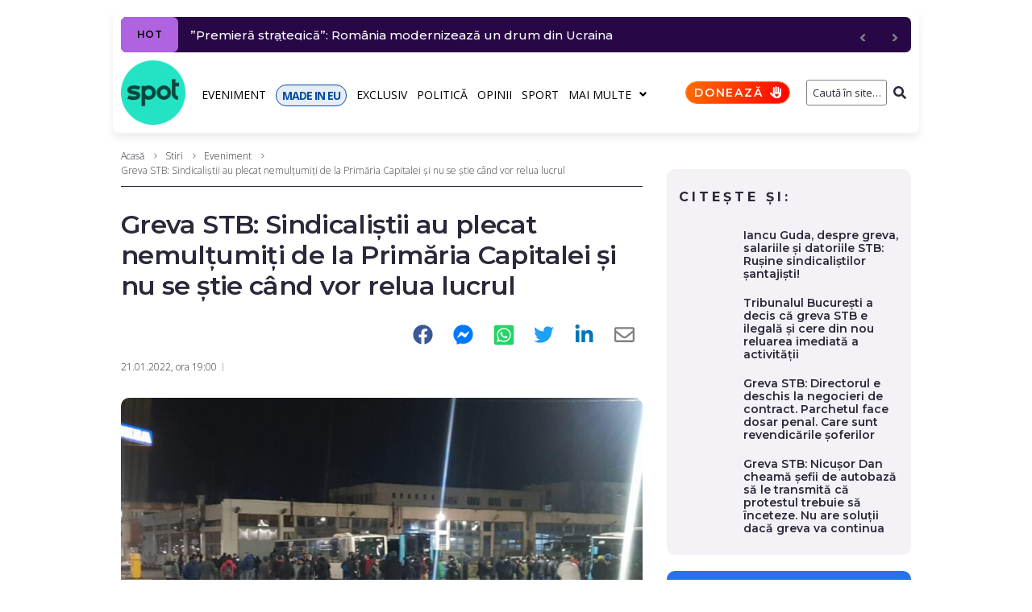

--- FILE ---
content_type: text/javascript;charset=utf-8
request_url: https://p1cluster.cxense.com/p1.js
body_size: 101
content:
cX.library.onP1('2q6luzfnskgd620ln61qhyz1i5');


--- FILE ---
content_type: text/javascript;charset=utf-8
request_url: https://id.cxense.com/public/user/id?json=%7B%22identities%22%3A%5B%7B%22type%22%3A%22ckp%22%2C%22id%22%3A%22mkha7zvwp7pjhv5r%22%7D%2C%7B%22type%22%3A%22lst%22%2C%22id%22%3A%222q6luzfnskgd620ln61qhyz1i5%22%7D%2C%7B%22type%22%3A%22cst%22%2C%22id%22%3A%222q6luzfnskgd620ln61qhyz1i5%22%7D%5D%7D&callback=cXJsonpCB1
body_size: 189
content:
/**/
cXJsonpCB1({"httpStatus":200,"response":{"userId":"cx:1nyc8zj7kr3wn2rj6x49oa4tlz:xy8lx9wg87a8","newUser":true}})